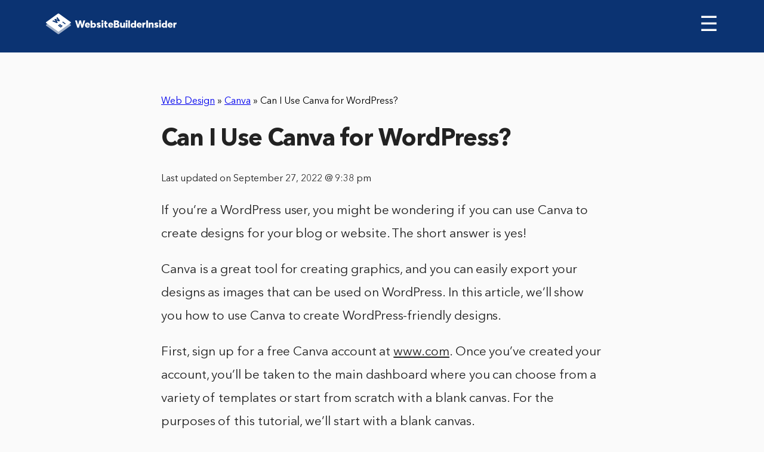

--- FILE ---
content_type: image/svg+xml
request_url: https://www.websitebuilderinsider.com/wp-content/uploads/2017/10/Logo.svg
body_size: 18466
content:
<svg width="597" height="97" viewBox="0 0 597 97" fill="none" xmlns="http://www.w3.org/2000/svg">
<title>Logo websitebuilderinsider</title>
<g clip-path="url(#clip0_31_223)">
<path opacity="0.6" d="M57.0285 74.6616L6.53851 48.4526L0.00151175 53.1396L-0.000488281 56.0066L57.0285 96.9046L114.055 56.0086L114.059 53.1426L107.519 48.4526L57.0285 74.6616Z" fill="white"/>
<path fill-rule="evenodd" clip-rule="evenodd" d="M57 0L0 41.1643V44L57 84.6643L114 44V41.1643L57 0ZM52.253 17.9089L64.1562 34.1224L59.8215 37.4818L47.2027 32.2683L54.1507 41.8767L49.7935 45.2536L28.5214 36.3011L33.4289 32.4978L45.0654 37.9099L38.147 28.8412L42.6925 25.3184L54.6485 30.5096L47.4789 21.6089L52.253 17.9089ZM52.1278 18.6169L48.1885 21.6699L48.1884 21.6698L52.1278 18.6167L63.4594 34.0516L63.4593 34.0517L52.1278 18.6169ZM45.8633 31.3048L45.8634 31.3047L53.4559 41.8044L53.4558 41.8044L45.8633 31.3048ZM33.5152 33.0418L29.4431 36.1977L29.443 36.1976L33.5152 33.0417L46.5064 39.0838L46.5727 39.0324L46.5727 39.0325L46.5063 39.084L33.5152 33.0418ZM38.8489 28.908L38.849 28.9081L42.7883 25.8551L56.1114 31.64L56.1778 31.5885L56.1778 31.5884L56.1115 31.6398L42.7883 25.8549L38.8489 28.908ZM54.6877 56.0945L67.4228 65.7408L72.4845 61.8177C73.1097 61.3331 73.6305 60.8292 74.0452 60.3058C74.4722 59.7726 74.781 59.2202 74.9701 58.6486C75.1753 58.0547 75.1595 57.4606 74.9234 56.8699C74.6867 56.2601 74.2309 55.7032 73.5654 55.1992C72.7475 54.5796 71.8145 54.2548 70.7724 54.2411C69.9463 54.2159 69.1585 54.363 68.4119 54.678C68.6539 54.1608 68.7379 53.6456 68.6587 53.134C68.5553 52.4661 68.1463 51.8672 67.4493 51.3393C66.8307 50.8707 66.1554 50.562 65.4233 50.423C64.6966 50.2673 63.9835 50.2754 63.2899 50.4499C62.6084 50.6098 61.9797 50.8384 61.4047 51.1358C60.8324 51.4141 60.2807 51.7597 59.7494 52.1715L54.6877 56.0945ZM59.9088 52.2923C60.4305 51.8879 60.97 51.5504 61.5273 51.2797C62.0845 50.9912 62.6945 50.7692 63.3573 50.6139C63.4545 50.5894 63.5522 50.5683 63.6503 50.5507C63.5522 50.5683 63.4545 50.5893 63.3573 50.6139C62.6945 50.7692 62.0845 50.9911 61.5273 51.2797C60.97 51.5504 60.4305 51.8879 59.9088 52.2922L59.9088 52.2923ZM59.9088 52.2923L55.0052 56.0928L55.0053 56.0928L59.9088 52.2923ZM64.6674 54.1136C65.0553 54.4075 65.2012 54.7283 65.1334 55.088L65.1328 55.0911C65.0737 55.4502 64.7972 55.838 64.2601 56.2543L62.8184 57.3717L60.5769 55.6738L61.8795 54.6643C62.4997 54.1836 63.0377 53.9197 63.4942 53.8385C63.9307 53.7608 64.3141 53.846 64.6674 54.1136ZM68.2773 54.9378L68.2772 54.9378C68.1865 54.9813 68.0964 55.0274 68.0068 55.0762L67.9924 55.0842C68.0867 55.0324 68.1817 54.9836 68.2773 54.9378ZM60.2594 55.6756L62.8198 57.615L60.2594 55.6757L60.2594 55.6756ZM66.8408 58.1291C67.5302 57.5948 68.133 57.3007 68.6497 57.2122C69.1467 57.1271 69.588 57.2278 69.9952 57.5363C70.4431 57.8755 70.6031 58.2349 70.5152 58.6263C70.4243 59.0311 70.0623 59.4975 69.3804 60.0261L67.8691 61.1974L65.347 59.287L66.8408 58.1291ZM90.4441 47.918L87.1371 50.4811L74.402 40.8348L77.709 38.2717L90.4441 47.918ZM90.1266 47.9197L90.1264 47.9196L87.1357 50.2376L74.7196 40.833L74.7195 40.8331L87.1357 50.2378L90.1266 47.9197Z" fill="white"/>
<path d="M185.251 51.8359L193.777 51.7909C193.3 49.5849 191.822 48.2209 189.639 48.2209C187.456 48.2209 185.728 49.4939 185.251 51.8359ZM200.917 54.0189C200.917 54.6549 200.803 55.6789 200.735 56.1789H185.228C185.751 58.7479 188.002 60.1119 190.617 60.1119C192.731 60.1119 194.573 59.1799 196.144 57.3609L200.007 61.7039C198.076 64.1369 194.575 66.0469 189.846 66.0469C183.093 66.0469 178 61.2719 178 54.2229C178 47.3109 182.888 42.3999 189.573 42.3999C196.212 42.3999 200.918 47.2429 200.918 54.0189H200.917Z" fill="white"/>
<path d="M291.451 51.8359L299.977 51.7909C299.5 49.5849 298.022 48.2209 295.839 48.2209C293.656 48.2209 291.928 49.4939 291.451 51.8359ZM307.117 54.0189C307.117 54.6549 307.003 55.6789 306.935 56.1789H291.428C291.951 58.7479 294.202 60.1119 296.817 60.1119C298.931 60.1119 300.773 59.1799 302.344 57.3609L306.207 61.7039C304.276 64.1369 300.775 66.0469 296.046 66.0469C289.293 66.0469 284.2 61.2719 284.2 54.2229C284.2 47.3109 289.088 42.3999 295.773 42.3999C302.412 42.3999 307.118 47.2429 307.118 54.0189H307.117Z" fill="white"/>
<path d="M421.751 51.8371L430.277 51.7921C429.8 49.5858 428.322 48.2216 426.139 48.2216C423.956 48.2216 422.228 49.4948 421.751 51.8371ZM437.417 54.0204C437.417 54.6565 437.303 55.6806 437.235 56.1807H421.728C422.251 58.75 424.502 60.1141 427.117 60.1141C429.231 60.1141 431.073 59.182 432.644 57.3628L436.507 61.7064C434.576 64.1397 431.075 66.0499 426.346 66.0499C419.593 66.0499 414.5 61.2743 414.5 54.2244C414.5 47.3115 419.388 42.3999 426.073 42.3999C432.712 42.3999 437.418 47.2435 437.418 54.0204H437.417Z" fill="white"/>
<path d="M179.292 33L168.947 66.08H161.83L156.282 44.3223H156.214L150.462 66.08H143.345L133 33H141.299L146.892 53.3028H146.96L152.076 33H160.284L165.332 53.3028H165.4L170.993 33H179.292Z" fill="white"/>
<path fill-rule="evenodd" clip-rule="evenodd" d="M217.999 43.8501C219.468 43.8501 220.849 44.1281 222.141 44.6842C223.434 45.2402 224.547 46.0092 225.48 46.9913C226.414 47.9734 227.148 49.1685 227.684 50.5766C228.219 51.9847 228.487 53.5048 228.487 55.1367C228.487 58.4729 227.473 61.1808 225.446 63.2605C223.419 65.3402 220.822 66.3801 217.655 66.3801C214.809 66.3801 212.621 65.463 211.091 63.6288H210.977V65.9684H204V33.3H211.367V46.558H211.481C213.164 44.7528 215.337 43.8501 217.999 43.8501ZM216.14 60.271C217.578 60.271 218.756 59.798 219.674 58.852C220.592 57.9061 221.051 56.6749 221.051 55.1584C221.051 53.6275 220.585 52.3855 219.651 51.4323C218.718 50.4791 217.54 50.0025 216.117 50.0025C214.648 50.0025 213.44 50.4863 212.491 51.454C211.543 52.4216 211.068 53.6564 211.068 55.1584C211.068 55.9239 211.198 56.6243 211.458 57.2598C211.719 57.8952 212.074 58.4332 212.526 58.8737C212.977 59.3142 213.512 59.6572 214.132 59.9027C214.752 60.1482 215.421 60.271 216.14 60.271Z" fill="white"/>
<path fill-rule="evenodd" clip-rule="evenodd" d="M240.955 66.0499C237.253 66.0499 234.101 64.9215 231.5 62.6648L234.988 57.7804C236.84 59.507 238.851 60.3703 241.024 60.3703C241.468 60.3703 241.842 60.321 242.148 60.2226C242.454 60.1242 242.688 59.9803 242.848 59.7909C243.009 59.6016 243.089 59.3707 243.089 59.098C243.089 58.7951 242.841 58.5036 242.344 58.2234C241.846 57.9432 240.917 57.591 239.555 57.167C238.974 56.9852 238.438 56.7997 237.949 56.6103C237.459 56.421 236.962 56.1938 236.457 55.9288C235.952 55.6637 235.505 55.3873 235.115 55.0996C234.724 54.8118 234.353 54.4748 234.001 54.0886C233.65 53.7024 233.355 53.2897 233.118 52.8504C232.881 52.4112 232.697 51.9152 232.567 51.3624C232.437 50.8095 232.372 50.2151 232.372 49.579C232.372 48.1401 232.755 46.8717 233.52 45.7736C234.285 44.6755 235.317 43.8387 236.618 43.2632C237.918 42.6877 239.379 42.3999 241.001 42.3999C242.133 42.3999 243.189 42.5059 244.168 42.718C245.147 42.93 246.08 43.2443 246.968 43.6608C247.855 44.0773 248.75 44.6187 249.653 45.2852L246.165 50.4877C245.384 49.7153 244.528 49.1246 243.594 48.7157C242.661 48.3067 241.789 48.1023 240.978 48.1023C240.565 48.1023 240.19 48.1931 239.854 48.3749C239.517 48.5566 239.349 48.852 239.349 49.2609C239.349 49.5487 239.582 49.844 240.049 50.1469C240.515 50.4498 241.284 50.7906 242.355 51.1693C242.936 51.3813 243.422 51.5593 243.812 51.7031C244.202 51.847 244.635 52.0174 245.109 52.2143C245.583 52.4112 245.977 52.5892 246.291 52.7482C246.604 52.9072 246.941 53.0928 247.301 53.3048C247.66 53.5168 247.955 53.7213 248.184 53.9182C248.414 54.1151 248.651 54.3461 248.896 54.6111C249.14 54.8762 249.332 55.145 249.469 55.4176C249.607 55.6902 249.737 55.9969 249.859 56.3377C249.982 56.6785 250.07 57.042 250.123 57.4282C250.177 57.8144 250.204 58.2347 250.204 58.6891C250.204 59.7644 250.012 60.7451 249.63 61.6311C249.247 62.5172 248.681 63.2896 247.932 63.9484C247.182 64.6073 246.214 65.1222 245.029 65.4933C243.843 65.8644 242.485 66.0499 240.955 66.0499Z" fill="white"/>
<path fill-rule="evenodd" clip-rule="evenodd" d="M274.743 66.0552C272.692 66.0552 271.055 65.4049 269.83 64.1045C268.606 62.804 267.994 60.8993 267.994 58.3901V48.6138H265.4V42.624H267.994V35.2803L275.339 34.5V42.624H280.918V48.6138H275.339V57.0132C275.339 57.8394 275.466 58.4819 275.718 58.9409C275.971 59.3999 276.426 59.6294 277.084 59.6294C277.849 59.6294 278.607 59.4382 279.357 59.0557L281.17 64.4717C280.237 64.9919 279.299 65.3858 278.358 65.6536C277.417 65.9213 276.212 66.0552 274.743 66.0552Z" fill="white"/>
<path fill-rule="evenodd" clip-rule="evenodd" d="M317.911 39.8661H321.353C322.868 39.8509 323.996 40.1275 324.738 40.6959C325.48 41.2643 325.851 42.0411 325.851 43.0263C325.851 44.0418 325.454 44.8224 324.658 45.3681C323.862 45.9137 322.845 46.1865 321.606 46.1865H317.911V39.8661ZM322.432 59.2821H317.911V52.3024H322.432C324.054 52.3024 325.278 52.6206 326.104 53.2572C326.93 53.8938 327.343 54.7426 327.343 55.8036C327.343 56.3796 327.224 56.8873 326.987 57.3269C326.75 57.7664 326.414 58.1264 325.978 58.4068C325.542 58.6872 325.025 58.9032 324.428 59.0548C323.832 59.2063 323.166 59.2821 322.432 59.2821ZM328.949 48.4828C331.153 49.0739 332.797 50.0894 333.884 51.5293C334.97 52.9693 335.513 54.7426 335.513 56.8494C335.513 58.1984 335.291 59.4299 334.847 60.5439C334.404 61.658 333.746 62.628 332.874 63.4541C332.002 64.2801 330.881 64.9243 329.512 65.3866C328.142 65.8489 326.586 66.08 324.842 66.08H310.2V33H322.799C324.635 33 326.249 33.1819 327.641 33.5456C329.034 33.9094 330.181 34.4399 331.084 35.1371C331.986 35.8343 332.663 36.6793 333.115 37.6721C333.566 38.6649 333.792 39.8055 333.792 41.0938C333.792 41.8213 333.708 42.5261 333.539 43.2082C333.371 43.8903 333.103 44.5609 332.736 45.2203C332.369 45.8796 331.864 46.4859 331.221 47.0391C330.579 47.5923 329.822 48.0433 328.949 48.3919V48.4828Z" fill="white"/>
<path fill-rule="evenodd" clip-rule="evenodd" d="M353.494 42.8V54.2892C353.494 56.0959 353.112 57.4742 352.347 58.4239C351.582 59.3736 350.618 59.8484 349.455 59.8484C348.2 59.8484 347.302 59.4585 346.758 58.6787C346.215 57.8988 345.944 56.5824 345.944 54.7293V42.8H338.6V56.5592C338.6 63.1531 341.362 66.45 346.885 66.45C349.531 66.45 351.696 65.4308 353.379 63.3925H353.494V66.0099H360.861V42.8H353.494Z" fill="white"/>
<path fill-rule="evenodd" clip-rule="evenodd" d="M254.118 66.0412V42.3912H261.439V66.0412H254.118ZM257.79 40.1602C256.489 40.1602 255.399 39.7585 254.52 38.9553C253.64 38.1521 253.2 37.1232 253.2 35.8687C253.2 35.0425 253.406 34.3043 253.82 33.6541C254.233 33.0038 254.787 32.4989 255.483 32.1394C256.18 31.7799 256.948 31.6001 257.79 31.6001C259.09 31.6001 260.18 32.0017 261.06 32.8049C261.94 33.6082 262.38 34.6294 262.38 35.8687C262.38 37.1232 261.94 38.1521 261.06 38.9553C260.18 39.7585 259.09 40.1602 257.79 40.1602Z" fill="white"/>
<path fill-rule="evenodd" clip-rule="evenodd" d="M503.955 66.0499C500.253 66.0499 497.101 64.9215 494.5 62.6648L497.988 57.7804C499.84 59.507 501.851 60.3703 504.024 60.3703C504.468 60.3703 504.842 60.321 505.148 60.2226C505.454 60.1242 505.688 59.9803 505.848 59.7909C506.009 59.6016 506.089 59.3707 506.089 59.098C506.089 58.7951 505.841 58.5036 505.344 58.2234C504.846 57.9432 503.917 57.591 502.555 57.167C501.974 56.9852 501.438 56.7997 500.949 56.6103C500.459 56.421 499.962 56.1938 499.457 55.9288C498.952 55.6637 498.505 55.3873 498.115 55.0996C497.724 54.8118 497.353 54.4748 497.001 54.0886C496.65 53.7024 496.355 53.2897 496.118 52.8504C495.881 52.4112 495.697 51.9152 495.567 51.3624C495.437 50.8095 495.372 50.2151 495.372 49.579C495.372 48.1401 495.755 46.8717 496.52 45.7736C497.285 44.6755 498.317 43.8387 499.618 43.2632C500.918 42.6877 502.379 42.3999 504.001 42.3999C505.133 42.3999 506.189 42.5059 507.168 42.718C508.147 42.93 509.08 43.2443 509.968 43.6608C510.855 44.0773 511.75 44.6187 512.653 45.2852L509.165 50.4877C508.384 49.7153 507.528 49.1246 506.594 48.7157C505.661 48.3067 504.789 48.1023 503.978 48.1023C503.565 48.1023 503.19 48.1931 502.854 48.3749C502.517 48.5566 502.349 48.852 502.349 49.2609C502.349 49.5487 502.582 49.844 503.049 50.1469C503.515 50.4498 504.284 50.7906 505.355 51.1693C505.936 51.3813 506.422 51.5593 506.812 51.7031C507.202 51.847 507.635 52.0174 508.109 52.2143C508.583 52.4112 508.977 52.5892 509.291 52.7482C509.604 52.9072 509.941 53.0928 510.301 53.3048C510.66 53.5168 510.955 53.7213 511.184 53.9182C511.414 54.1151 511.651 54.3461 511.896 54.6111C512.14 54.8762 512.332 55.145 512.469 55.4176C512.607 55.6902 512.737 55.9969 512.859 56.3377C512.982 56.6785 513.07 57.042 513.123 57.4282C513.177 57.8144 513.204 58.2347 513.204 58.6891C513.204 59.7644 513.012 60.7451 512.63 61.6311C512.247 62.5172 511.681 63.2896 510.932 63.9484C510.182 64.6073 509.214 65.1222 508.029 65.4933C506.843 65.8644 505.485 66.0499 503.955 66.0499Z" fill="white"/>
<path fill-rule="evenodd" clip-rule="evenodd" d="M364.818 66.0401V42.3909H372.139V66.0401H364.818ZM368.49 40.1599C367.19 40.1599 366.099 39.7583 365.22 38.9551C364.34 38.1519 363.9 37.123 363.9 35.8685C363.9 35.0424 364.107 34.3042 364.52 33.654C364.933 33.0038 365.487 32.4989 366.184 32.1394C366.88 31.7799 367.649 31.6001 368.49 31.6001C369.791 31.6001 370.881 32.0017 371.76 32.8049C372.64 33.6081 373.08 34.6293 373.08 35.8685C373.08 37.123 372.64 38.1519 371.76 38.9551C370.881 39.7583 369.791 40.1599 368.49 40.1599Z" fill="white"/>
<path fill-rule="evenodd" clip-rule="evenodd" d="M517.118 65.4411V41.7911H524.439V65.4411H517.118ZM520.79 39.5601C519.489 39.5601 518.399 39.1584 517.52 38.3552C516.64 37.552 516.2 36.5231 516.2 35.2686C516.2 34.4424 516.406 33.7042 516.82 33.054C517.233 32.4037 517.787 31.8988 518.483 31.5393C519.18 31.1798 519.948 31 520.79 31C522.09 31 523.18 31.4016 524.06 32.2048C524.94 33.0081 525.38 34.0293 525.38 35.2686C525.38 36.5231 524.94 37.552 524.06 38.3552C523.18 39.1584 522.09 39.5601 520.79 39.5601Z" fill="white"/>
<path fill-rule="evenodd" clip-rule="evenodd" d="M376.1 66.08H383.421V33H376.1V66.08Z" fill="white"/>
<path fill-rule="evenodd" clip-rule="evenodd" d="M404.097 33.3H411.464V65.9684H404.487V63.6288H404.396C402.866 65.463 400.678 66.3801 397.832 66.3801C396.271 66.3801 394.818 66.1056 393.472 65.5568C392.125 65.008 390.978 64.2498 390.029 63.2822C389.081 62.3146 388.339 61.1303 387.803 59.7294C387.268 58.3285 387 56.7976 387 55.1367C387 53.5048 387.268 51.9847 387.803 50.5766C388.339 49.1685 389.073 47.9734 390.006 46.9913C390.94 46.0092 392.053 45.2402 393.345 44.6842C394.638 44.1281 396.019 43.8501 397.488 43.8501C400.15 43.8501 402.322 44.7528 404.005 46.558H404.097V33.3ZM399.347 60.271C400.815 60.271 402.028 59.8016 402.984 58.8629C403.94 57.9241 404.418 56.6893 404.418 55.1584C404.418 54.1763 404.204 53.2917 403.776 52.5046C403.347 51.7175 402.747 51.1037 401.974 50.6633C401.202 50.2228 400.333 50.0025 399.37 50.0025C397.947 50.0025 396.769 50.4791 395.835 51.4323C394.902 52.3855 394.436 53.6275 394.436 55.1584C394.436 56.6749 394.895 57.9061 395.812 58.852C396.73 59.798 397.909 60.271 399.347 60.271Z" fill="white"/>
<path fill-rule="evenodd" clip-rule="evenodd" d="M454.591 42.3999C453.749 42.3999 452.931 42.535 452.135 42.8053C451.34 43.0755 450.586 43.4731 449.875 43.9982C449.163 44.5232 448.517 45.1718 447.936 45.9439H447.844V42.84H440.5V66.0499H447.844V55.6263C447.844 54.6071 448.039 53.7037 448.429 52.9162C448.819 52.1286 449.416 51.507 450.219 51.0515C451.022 50.5959 451.99 50.3682 453.122 50.3682C453.826 50.3682 454.4 50.3836 454.843 50.4145V42.4231C454.797 42.4076 454.713 42.3999 454.591 42.3999Z" fill="white"/>
<path d="M563.151 51.8371L571.677 51.7921C571.2 49.5858 569.722 48.2216 567.539 48.2216C565.356 48.2216 563.628 49.4948 563.151 51.8371ZM578.817 54.0204C578.817 54.6565 578.703 55.6806 578.635 56.1807H563.128C563.651 58.75 565.902 60.1141 568.517 60.1141C570.631 60.1141 572.473 59.182 574.044 57.3628L577.907 61.7064C575.976 64.1397 572.475 66.0499 567.746 66.0499C560.993 66.0499 555.9 61.2743 555.9 54.2244C555.9 47.3115 560.788 42.3999 567.473 42.3999C574.112 42.3999 578.818 47.2435 578.818 54.0204H578.817Z" fill="white"/>
<path fill-rule="evenodd" clip-rule="evenodd" d="M545.497 33.3H552.864V65.9684H545.887V63.6288H545.796C544.266 65.463 542.078 66.3801 539.232 66.3801C537.672 66.3801 536.218 66.1056 534.872 65.5568C533.525 65.008 532.378 64.2498 531.429 63.2822C530.481 62.3146 529.739 61.1303 529.203 59.7294C528.668 58.3285 528.4 56.7976 528.4 55.1367C528.4 53.5048 528.668 51.9847 529.203 50.5766C529.739 49.1685 530.473 47.9734 531.406 46.9913C532.34 46.0092 533.453 45.2402 534.745 44.6842C536.038 44.1281 537.419 43.8501 538.888 43.8501C541.55 43.8501 543.722 44.7528 545.405 46.558H545.497V33.3ZM540.747 60.271C542.215 60.271 543.428 59.8016 544.384 58.8629C545.34 57.9241 545.818 56.6893 545.818 55.1584C545.818 54.1763 545.604 53.2917 545.176 52.5046C544.748 51.7175 544.147 51.1037 543.374 50.6633C542.602 50.2228 541.734 50.0025 540.77 50.0025C539.347 50.0025 538.169 50.4791 537.235 51.4323C536.302 52.3855 535.836 53.6275 535.836 55.1584C535.836 56.6749 536.295 57.9061 537.213 58.852C538.13 59.798 539.309 60.271 540.747 60.271Z" fill="white"/>
<path fill-rule="evenodd" clip-rule="evenodd" d="M595.991 42.3999C595.149 42.3999 594.331 42.535 593.535 42.8053C592.74 43.0755 591.986 43.4731 591.275 43.9982C590.563 44.5232 589.917 45.1718 589.336 45.9439H589.244V42.84H581.9V66.0499H589.244V55.6263C589.244 54.6071 589.439 53.7037 589.829 52.9162C590.219 52.1286 590.816 51.507 591.619 51.0515C592.422 50.5959 593.39 50.3682 594.522 50.3682C595.226 50.3682 595.8 50.3836 596.243 50.4145V42.4231C596.197 42.4076 596.113 42.3999 595.991 42.3999Z" fill="white"/>
<path fill-rule="evenodd" clip-rule="evenodd" d="M483.243 42.3999C481.897 42.3999 480.627 42.6779 479.434 43.2338C478.24 43.7897 477.192 44.5927 476.29 45.6428H476.244V42.84H468.9V66.0499H476.244V54.3986C476.244 53.225 476.424 52.229 476.783 51.4105C477.143 50.5921 477.636 49.9898 478.263 49.6038C478.891 49.2177 479.625 49.0247 480.466 49.0247C481.323 49.0247 482.008 49.1675 482.52 49.4532C483.033 49.7389 483.431 50.2485 483.714 50.982C483.997 51.7155 484.138 52.7077 484.138 53.9585V66.0499H491.482V52.1286C491.482 50.3527 491.283 48.8239 490.885 47.5422C490.488 46.2605 489.91 45.249 489.153 44.5078C488.395 43.7666 487.535 43.2299 486.571 42.8979C485.607 42.5659 484.498 42.3999 483.243 42.3999Z" fill="white"/>
<path fill-rule="evenodd" clip-rule="evenodd" d="M457.9 66.08H465.84V33H457.9V66.08Z" fill="white"/>
</g>
<defs>
<clipPath id="clip0_31_223">
<rect width="597" height="97" fill="white"/>
</clipPath>
</defs>
</svg>
